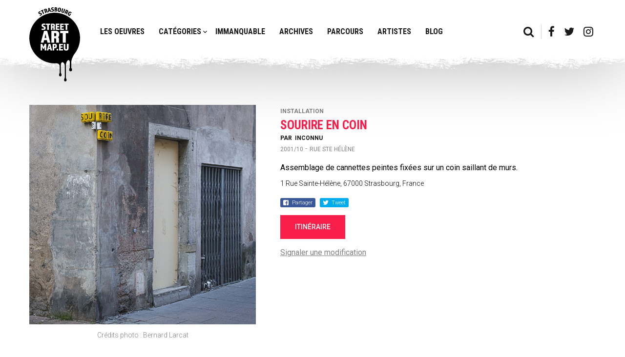

--- FILE ---
content_type: text/html; charset=UTF-8
request_url: https://strasbourg.streetartmap.eu/oeuvres/sourire-en-coin/
body_size: 6387
content:
<!doctype html>
<html class="no-js" lang="fr-FR">
    <head>
        <!--

            Made with love by :

            8888888b.     d8888 888b    888      888
            888   Y88b   d88888 8888b   888      888
            888    888  d88P888 88888b  888      888
            888   d88P d88P 888 888Y88b 888      888
            8888888P" d88P  888 888 Y88b888      888
            888      d88P   888 888  Y88888      Y8P
            888     d8888888888 888   Y8888       "
            888    d88P     888 888    Y888      888

        -->
        <meta charset="UTF-8">
        <meta http-equiv="x-ua-compatible" content="IE=9;IE=10;IE=Edge,chrome=1">
        <meta name="viewport" content="width=device-width, initial-scale=1.0, maximum-scale=1.0">
        <meta name="format-detection" content="telephone=no">
        <title>Sourire en coin - StreetArtMap.eu - La carte de l&#039;Art Urbain à Strasbourg</title><link rel="stylesheet" href="https://strasbourg.streetartmap.eu/app/cache/min/1/f990623c0afa5ba156ae01bb19d314c4.css" media="all" data-minify="1" />

        <!-- Favicons -->
        <link rel="apple-touch-icon" sizes="180x180" href="https://strasbourg.streetartmap.eu/app/themes/street-map/build/images/favicons/apple-touch-icon.png?v=2">
<link rel="icon" type="image/png" sizes="32x32" href="https://strasbourg.streetartmap.eu/app/themes/street-map/build/images/favicons/favicon-32x32.png?v=2">
<link rel="icon" type="image/png" sizes="16x16" href="https://strasbourg.streetartmap.eu/app/themes/street-map/build/images/favicons/favicon-16x16.png?v=2">
<link rel="manifest" href="https://strasbourg.streetartmap.eu/app/themes/street-map/build/images/favicons/site.webmanifest">
<link rel="mask-icon" href="/safari-pinned-tab.svg" color="#5bbad5">
<meta name="msapplication-TileColor" content="#ffc40d">
<meta name="theme-color" content="#ffffff">
        <!--wp_head-->
        
	<!-- This site is optimized with the Yoast SEO plugin v14.9 - https://yoast.com/wordpress/plugins/seo/ -->
	<meta name="robots" content="index, follow, max-snippet:-1, max-image-preview:large, max-video-preview:-1" />
	<link rel="canonical" href="https://strasbourg.streetartmap.eu/oeuvres/sourire-en-coin/" />
	<meta property="og:locale" content="fr_FR" />
	<meta property="og:type" content="article" />
	<meta property="og:title" content="Sourire en coin - StreetArtMap.eu - La carte de l&#039;Art Urbain à Strasbourg" />
	<meta property="og:description" content="Assemblage de cannettes peintes fixées sur un coin saillant de murs." />
	<meta property="og:url" content="https://strasbourg.streetartmap.eu/oeuvres/sourire-en-coin/" />
	<meta property="og:site_name" content="StreetArtMap.eu - La carte de l&#039;Art Urbain à Strasbourg" />
	<meta property="article:modified_time" content="2020-09-17T16:10:08+00:00" />
	<meta property="og:image" content="https://strasbourg.streetartmap.eu/app/uploads/2020/09/DSC3613-1024x683.jpg" />
	<meta property="og:image:width" content="1024" />
	<meta property="og:image:height" content="683" />
	<meta name="twitter:card" content="summary_large_image" />
	<script type="application/ld+json" class="yoast-schema-graph">{"@context":"https://schema.org","@graph":[{"@type":"WebSite","@id":"https://strasbourg.streetartmap.eu/#website","url":"https://strasbourg.streetartmap.eu/","name":"StreetArtMap.eu - La carte de l&#039;Art Urbain \u00e0 Strasbourg","description":"La Street Art Map de Strasbourg","potentialAction":[{"@type":"SearchAction","target":"https://strasbourg.streetartmap.eu/?s={search_term_string}","query-input":"required name=search_term_string"}],"inLanguage":"fr-FR"},{"@type":"ImageObject","@id":"https://strasbourg.streetartmap.eu/oeuvres/sourire-en-coin/#primaryimage","inLanguage":"fr-FR","url":"https://strasbourg.streetartmap.eu/app/uploads/2020/09/DSC3613.jpg","width":1900,"height":1267},{"@type":"WebPage","@id":"https://strasbourg.streetartmap.eu/oeuvres/sourire-en-coin/#webpage","url":"https://strasbourg.streetartmap.eu/oeuvres/sourire-en-coin/","name":"Sourire en coin - StreetArtMap.eu - La carte de l&#039;Art Urbain \u00e0 Strasbourg","isPartOf":{"@id":"https://strasbourg.streetartmap.eu/#website"},"primaryImageOfPage":{"@id":"https://strasbourg.streetartmap.eu/oeuvres/sourire-en-coin/#primaryimage"},"datePublished":"2020-09-17T14:19:33+00:00","dateModified":"2020-09-17T16:10:08+00:00","inLanguage":"fr-FR","potentialAction":[{"@type":"ReadAction","target":["https://strasbourg.streetartmap.eu/oeuvres/sourire-en-coin/"]}]}]}</script>
	<!-- / Yoast SEO plugin. -->


<link rel='dns-prefetch' href='//maxcdn.bootstrapcdn.com' />
<link rel='dns-prefetch' href='//google-analytics.com' />
<link rel='dns-prefetch' href='//googletagmanager.com' />
<link rel='dns-prefetch' href='//fonts.googleapis.com' />
<link href='https://fonts.gstatic.com' crossorigin rel='preconnect' />



<script type='text/javascript' src='https://strasbourg.streetartmap.eu/app/themes/street-map/build/js/detect.bundle.js' id='detection-js' defer></script>
<link rel="https://api.w.org/" href="https://strasbourg.streetartmap.eu/wp-json/" /><script type="text/javascript">
//<![CDATA[
var GLOBALS = {
ajaxurl: 'https://strasbourg.streetartmap.eu/wp/wp-admin/admin-ajax.php',
siteurl: "https:\/\/strasbourg.streetartmap.eu",
themeurl: "https:\/\/strasbourg.streetartmap.eu\/app\/themes\/street-map",
google_api_key: "AIzaSyAEIox65VV0iALLCOv5YViSWpZrLEdB7Ds",
};
//]]>
</script>        <!--/wp_head-->
    </head>
    
    <body class="">

    	<div class="app" data-controller="navigation">
		<div class="is-responsive"></div>

			<header class="app__header">
				<div class="container">

					<div class="app__logo">
						<a href="https://strasbourg.streetartmap.eu"><img src="https://strasbourg.streetartmap.eu/app/themes/street-map/build/images/logo.svg" alt="Logo"></a>
					</div>

					<nav class="app__nav app__nav--main">

						<!-- Main menu -->
						<ul>
							            <li class="" data-target="443">
                <a href="https://strasbourg.streetartmap.eu/categorie/all/" >
                    Les oeuvres                </a>

                            </li>
            <li class="has-submenu" data-target="578">
                <a href="https://strasbourg.streetartmap.eu/categorie/all/" >
                    Catégories                </a>

                            </li>
            <li class="" data-target="5425">
                <a href="https://strasbourg.streetartmap.eu/categorie/immanquable/" >
                    Immanquable                </a>

                            </li>
            <li class="" data-target="253">
                <a href="https://strasbourg.streetartmap.eu/categorie/archive/" >
                    Archives                </a>

                            </li>
            <li class="" data-target="4208">
                <a href="https://strasbourg.streetartmap.eu/parcours-visites-street-art-strasbourg/" >
                    Parcours                </a>

                            </li>
            <li class="" data-target="2660">
                <a href="https://strasbourg.streetartmap.eu/artistes/" >
                    Artistes                </a>

                            </li>
            <li class="" data-target="756">
                <a href="https://strasbourg.streetartmap.eu/blog/" >
                    Blog                </a>

                            </li>
						</ul>

					</nav>

					<div class="app__nav app__nav--misc">
						<ul>
							<li data-action="open-searchbar"><a href="#"><i class="fa fa-search"></i></a></li>

							
										<li><a href="https://www.facebook.com/streetartmapmuseums/"><i class="fa fa-facebook"></i></a></li>

							
										<li><a href="https://twitter.com/street_art_map"><i class="fa fa-twitter"></i></a></li>

							
										<li><a href="https://www.instagram.com/street_art_map/"><i class="fa fa-instagram"></i></a></li>

							
						</ul>
					</div>

				</div>
				<div class="app__submenu">
					<div class="container">
						<!-- Sub main menu -->
						            <div class="submenu" data-submenu="578">
              <ul>
                                    <li><a href="https://strasbourg.streetartmap.eu/categorie/fresque/">Fresque</a></li>

                                                        <li><a href="https://strasbourg.streetartmap.eu/categorie/graffiti/">Graffiti</a></li>

                                                        <li><a href="https://strasbourg.streetartmap.eu/categorie/tag-flop/">Tag/Flop</a></li>

                                                        <li><a href="https://strasbourg.streetartmap.eu/categorie/collage/">Collage</a></li>

                                                        <li><a href="https://strasbourg.streetartmap.eu/categorie/installation/">Instal</a></li>

                                                        <li><a href="https://strasbourg.streetartmap.eu/categorie/peinture/">Peinture</a></li>

                                                        <li><a href="https://strasbourg.streetartmap.eu/categorie/pochoir/">Pochoir</a></li>

                                                        <li><a href="https://strasbourg.streetartmap.eu/categorie/conteneur/">Conteneur</a></li>

                                                        <li><a href="https://strasbourg.streetartmap.eu/categorie/colors/">Colors</a></li>

                                                        <li><a href="https://www.coze.fr/category/chronique/oeuvre-du-mois/">Oeuvre du mois</a></li>

                                                  </ul>
            </div>
					</div>
				</div>
				<button class="app__nav__search" data-action="open-searchbar"><a href="#"><i class="fa fa-search"></i></a></button>
				<button class="app__nav__btn"><span></span></button>
			</header>

			<div class="app__nav__mo">
				<!-- Main menu -->
				<div class="app__nav__mo--main">
					<ul>
						            <li class="" data-target="443">
                <a href="https://strasbourg.streetartmap.eu/categorie/all/" >
                    Les oeuvres                </a>

                            </li>
            <li class="has-submenu" data-target="578">
                <a href="https://strasbourg.streetartmap.eu/categorie/all/" >
                    Catégories                </a>

                                    <ul class="submenu">
                                                    <li><a href="https://strasbourg.streetartmap.eu/categorie/fresque/">Fresque</a></li>
                                                    <li><a href="https://strasbourg.streetartmap.eu/categorie/graffiti/">Graffiti</a></li>
                                                    <li><a href="https://strasbourg.streetartmap.eu/categorie/tag-flop/">Tag/Flop</a></li>
                                                    <li><a href="https://strasbourg.streetartmap.eu/categorie/collage/">Collage</a></li>
                                                    <li><a href="https://strasbourg.streetartmap.eu/categorie/installation/">Instal</a></li>
                                                    <li><a href="https://strasbourg.streetartmap.eu/categorie/peinture/">Peinture</a></li>
                                                    <li><a href="https://strasbourg.streetartmap.eu/categorie/pochoir/">Pochoir</a></li>
                                                    <li><a href="https://strasbourg.streetartmap.eu/categorie/conteneur/">Conteneur</a></li>
                                                    <li><a href="https://strasbourg.streetartmap.eu/categorie/colors/">Colors</a></li>
                                                    <li><a href="https://www.coze.fr/category/chronique/oeuvre-du-mois/">Oeuvre du mois</a></li>
                                            </ul>
                            </li>
            <li class="" data-target="5425">
                <a href="https://strasbourg.streetartmap.eu/categorie/immanquable/" >
                    Immanquable                </a>

                            </li>
            <li class="" data-target="253">
                <a href="https://strasbourg.streetartmap.eu/categorie/archive/" >
                    Archives                </a>

                            </li>
            <li class="" data-target="4208">
                <a href="https://strasbourg.streetartmap.eu/parcours-visites-street-art-strasbourg/" >
                    Parcours                </a>

                            </li>
            <li class="" data-target="2660">
                <a href="https://strasbourg.streetartmap.eu/artistes/" >
                    Artistes                </a>

                            </li>
            <li class="" data-target="756">
                <a href="https://strasbourg.streetartmap.eu/blog/" >
                    Blog                </a>

                            </li>
					</ul>
				</div>

				<div class="app__nav__mo--misc">
					<ul>
						
									<li><a href="https://www.facebook.com/streetartmapmuseums/"><i class="fa fa-facebook"></i></a></li>

						
									<li><a href="https://twitter.com/street_art_map"><i class="fa fa-twitter"></i></a></li>

						
									<li><a href="https://www.instagram.com/street_art_map/"><i class="fa fa-instagram"></i></a></li>

						
					</ul>
				</div>
			</div>

<main class="app-body layout-single" role="main">

	<div class="container">

		<div class="single" data-controller="single">
			<div class="single__image__container">
				<div class="single__image">
					<img src="https://strasbourg.streetartmap.eu/app/uploads/2020/09/DSC3613-750x750.jpg" data-src="https://strasbourg.streetartmap.eu/app/uploads/2020/09/DSC3613.jpg" data-title="" data-lightbox="product" alt="">
				</div>

									<span class="single__image__credits">Crédits photo : Bernard Larcat</span>
							</div>

			<div class="single__informations">
				<span class="single__category">Installation</span>

									<span class="single__title">Sourire en coin</span>
				
									<div class="single__subtitle">
						<span>Par</span>
						<ul>
							
																<li>
										Inconnu									</li>
													</ul>
					</div>
				
									<span class="single__date">2001/10</span>
				
									<span class="single__sep">-</span>
				
									<span class="single__address">Rue Ste Hélène</span>
				
									<span class="single__description">Assemblage de cannettes peintes fixées sur un coin saillant de murs.</span>
				
									<span class="single__map__address">1 Rue Sainte-Hélène, 67000 Strasbourg, France</span>
				
				<ul class="social__sharing">
					<li data-share="facebook"
						data-share-link="https://strasbourg.streetartmap.eu/oeuvres/sourire-en-coin/"
						class="facebook">

						Partager					</li>

					<li data-share="twitter"
						data-share-text="Assemblage de cannettes peintes fixées sur un coin saillant de murs."
						data-share-link="https://strasbourg.streetartmap.eu/oeuvres/sourire-en-coin/"
						class="twitter">

						Tweet					</li>
				</ul>

									<a href="https://www.google.com/maps/?q=48.58218834935837,7.743679374456418" class="btn btn--red mr10" target="_blank">
						<span>Itinéraire</span>
					</a>
				
				<div>
				
				</div>

				<button class="report" data-action="report">Signaler une modification</button>

			</div>

			<script id="template-lightbox" type="text/template">
	        	<div class="app-lightbox">
	        		<div class="lightbox__overlay"></div>
	        		<div class="lightbox__wrapper">
	        			<div class="lightbox__inner">
	        				<div class="lightbox__loader"></div>
	        				<div class="lightbox__content"></div>
	        			</div>

	        			<button class="lightbox__previous btn--arrow" data-action="previous">
	        			<img src="https://strasbourg.streetartmap.eu/app/themes/street-map/build/images/previous.svg" alt="">
	        			</button>
	        			<button class="lightbox__next btn--arrow" data-action="next">
	        				<img src="https://strasbourg.streetartmap.eu/app/themes/street-map/build/images/next.svg" alt="">
	        			</button>

	        			<div class="lightbox__controls">
	        				<button class="lightbox__close" data-action="close"></button>
	        			</div>
	        		</div>
	        	</div>
	        </script>
		</div>

		
    <div class="block__ad">
            <div class="slider" data-component="slider">
        <div class="slider__wrapper">
            <div class="slider__items">

                
                        <div class="slide">
                            <a href="https://www.coze.fr/category/chronique/oeuvre-du-mois/" class="slide__link" target="_blank">
                                <figure class="slide__media">
                                    <img width="1280" height="270" src="https://strasbourg.streetartmap.eu/app/uploads/2024/03/bandeau-oeuvredumois.jpg" class="slide__image" alt="" loading="lazy" />                                </figure>
                            </a>
                        </div>

                
            </div>
        </div>
    </div>

        </div>


		
	<h2>À découvrir également</h2>

<div class="listing__items">

	
			<article class="listing__item">
				<a href="https://strasbourg.streetartmap.eu/oeuvres/gentrification/">

					<div class="listing__image">
						<img width="300" height="300" src="https://strasbourg.streetartmap.eu/app/uploads/2019/10/IMG_20190928_144613_resized_20190928_024651598-300x300.jpg" class="attachment-singleListing size-singleListing" alt="" loading="lazy" />					</div>

					<div class="listing__description">

						<span class="listing__title">Gentrification</span>

													<div class="listing__subtitle">
								<span>Par</span>
								
																		<span>Les peintres du dimanche </span>
															</div>
						
						<span class="listing__category">Fresque</span>

						<button>Voir plus</button>
					</div>

				</a>
			</article>

	
			<article class="listing__item">
				<a href="https://strasbourg.streetartmap.eu/oeuvres/akir/">

					<div class="listing__image">
						<img width="300" height="300" src="https://strasbourg.streetartmap.eu/app/uploads/2019/06/IMG_20190619_182308_resized_20190619_062336953-300x300.jpg" class="attachment-singleListing size-singleListing" alt="" loading="lazy" />					</div>

					<div class="listing__description">

						<span class="listing__title">Akir</span>

													<div class="listing__subtitle">
								<span>Par</span>
																											<span>AkirOvitcH</span>
																	
															</div>
						
						<span class="listing__category">Archives</span>

						<button>Voir plus</button>
					</div>

				</a>
			</article>

	
			<article class="listing__item">
				<a href="https://strasbourg.streetartmap.eu/oeuvres/hanstork/">

					<div class="listing__image">
						<img width="300" height="300" src="https://strasbourg.streetartmap.eu/app/uploads/2020/12/SBG129-300x300.png" class="attachment-singleListing size-singleListing" alt="" loading="lazy" />					</div>

					<div class="listing__description">

						<span class="listing__title">Hanstork</span>

													<div class="listing__subtitle">
								<span>Par</span>
																											<span>Stork</span>
																	
															</div>
						
						<span class="listing__category">Collage</span>

						<button>Voir plus</button>
					</div>

				</a>
			</article>

	
			<article class="listing__item">
				<a href="https://strasbourg.streetartmap.eu/oeuvres/mery/">

					<div class="listing__image">
						<img width="300" height="300" src="https://strasbourg.streetartmap.eu/app/uploads/2020/10/edouard-blum-IMG_9243-300x300.jpg" class="attachment-singleListing size-singleListing" alt="" loading="lazy" />					</div>

					<div class="listing__description">

						<span class="listing__title">Mery</span>

													<div class="listing__subtitle">
								<span>Par</span>
																											<span>Edouard Blum</span>
																	
															</div>
						
						<span class="listing__category">Colors 2020</span>

						<button>Voir plus</button>
					</div>

				</a>
			</article>

	
			<article class="listing__item">
				<a href="https://strasbourg.streetartmap.eu/oeuvres/4-ans-apres/">

					<div class="listing__image">
						<img width="300" height="300" src="https://strasbourg.streetartmap.eu/app/uploads/2022/04/IMG_20220423_165045-02-300x300.jpeg" class="attachment-singleListing size-singleListing" alt="" loading="lazy" />					</div>

					<div class="listing__description">

						<span class="listing__title">4 ans après !</span>

													<div class="listing__subtitle">
								<span>Par</span>
																											<span>Williann</span>
																	
															</div>
						
						<span class="listing__category">Archives</span>

						<button>Voir plus</button>
					</div>

				</a>
			</article>

	
</div>

	</div>

</main>


            <div class="window__mask__wrapper">
	<form class="searchform searchform--masked" role="search" action="https://strasbourg.streetartmap.eu/" method="post">
    <label>
        <input type="search" class="search-field" placeholder="Rechercher" value="" name="s">
    </label>
    <button type="submit" data-action="searchform-submit"><i class="fa fa-search"></i></button>
</form>
	
		<form class="form form--report" action="" role="form" method="post">

			<!-- <span class="form__submitted"></span> -->

			<div class="form__container">
				<div class="notifications"></div>

				<input type="hidden" name="form-name" value="new-report">
				<input type="hidden" id="_wpnonce" name="_wpnonce" value="975ddee146" /><input type="hidden" name="_wp_http_referer" value="/oeuvres/sourire-en-coin/" />				<input type="hidden" name="ID" value="5839">
				<input type="hidden" name="url" value="https://strasbourg.streetartmap.eu/oeuvres/sourire-en-coin">

				<div class="row">
					<div class="form-group column">
						<div class="group_field">
							<label for="your-email" class="input-label">
								Email <span>*</span>
							</label>
							<input type="email" id="your-email" name="your-email" class="input-field form__field--field" value="" required>
						</div>
					</div>
				</div>

				<div class="row mt20">
					<div class="form-group full">
						<div class="group_field">
							<label for="your-message" class="input-label">
								Message <span>*</span>
							</label>
							<textarea id="your-message" name="your-message" rows="6" class="input-field form__field--field" required pattern="\S.*\S" title="loll"></textarea>
						</div>
					</div>
				</div>

				<div class="row mt20">
					<div class="group_field submit">
						<button class="btn btn--red" type="submit">
							<span class="submit_text">Envoyer</span>

							<span class="submit_loader">
								<span></span>
								<span></span>
								<span></span>
							</span>
						</button>
					</div>
				</div>
			</div>
		</form>

	</div>


<footer class="footer" data-controller="footer">
	<div class="container">

		<div class="footer__col footer__left">
			<a href="https://strasbourg.streetartmap.eu">STREETARTMAP.eu</a>
		</div>

		<div class="footer__col footer__right">
			<ul>
				<!-- Main menu -->
				            <li class="" data-target="750">
                <a href="https://strasbourg.streetartmap.eu/a-propos/" >
                    A propos                </a>

                            </li>
            <li class="" data-target="134">
                <a href="https://strasbourg.streetartmap.eu/partenaires/" >
                    Nos complices                </a>

                            </li>
            <li class="" data-target="124">
                <a href="https://strasbourg.streetartmap.eu/mentions-legales/" >
                    Mentions légales                </a>

                            </li>
            <li class="" data-target="766">
                <a href="https://strasbourg.streetartmap.eu/integrez-la-carte-sur-vote-site/" >
                    Intégrer la carte                </a>

                            </li>
            <li class="" data-target="771">
                <a href="https://strasbourg.streetartmap.eu/pro-presse/" >
                    Pro/Presse                </a>

                            </li>
            <li class="" data-target="401">
                <a href="https://strasbourg.streetartmap.eu/contactez-nous/" >
                    Contact                </a>

                            </li>
            <li class="" data-target="915">
                <a href="https://strasbourg.streetartmap.eu/newsletter/" >
                    Newsletter                </a>

                            </li>
            <li class="" data-target="8247">
                <a href="https://www.coze.fr/category/chronique/oeuvre-du-mois/" >
                    Oeuvre du mois                </a>

                            </li>

				<li>
					<a href="http://www.pan-lesite.com/" class="made_by_pan" target="_blank"><span></span></a>
				</li>
			</ul>
		</div>

	</div>
</footer>

<div id="cookie-banner" class="cookie-banner">
    <div class="cookie__wrapper">
        <h4 class="cookie__title">
            Cookies & Vie privée        </h4>
        <div class="cookie__content wysiwyg">
            <p>Nous utilisons différentes technologies, telles que les cookies, pour personnaliser les contenus, proposer des fonctionnalités sur les réseaux sociaux et analyser le trafic. Vous pouvez changer d’avis et modifier vos choix à tout moment ainsi que découvrir notre <a href="#">politique de confidentialité</a>.</p>
        </div>
        <div class="cookie__manager">
            <div class="cookie__inner">
                <h5 class="cookie__subtitle">
                    Autorisation cookies                </h5>
                <ul>
                    <li>
                        <div class="checkbox input-checkbox">
                            <label class="checkbox__label">
                                <input class="checkbox__field" name="cookies[]" type="checkbox" value="required" checked disabled>
                                <span class="checkbox__button"></span>
                                <span class="checkbox__desc">
                                    Nécessaires                                </span>
                            </label>
                        </div>
                    </li>
                    <li>
                        <div class="checkbox input-checkbox">
                            <label class="checkbox__label">
                                <input class="checkbox__field" name="cookies[]" type="checkbox" value="analytics" checked>
                                <span class="checkbox__button"></span>
                                <span class="checkbox__desc">
                                    Statistiques                                </span>
                            </label>
                        </div>
                    </li>
                </ul>
            </div>
        </div>
        <div class="cookie__actions">
            <button class="cookie__button btn" data-action="cookies-accept">
                <span>J'accepte</span>
            </button>
            <button class="cookie__button btn" data-action="cookies-setup">
                <span>Gérer vos cookies</span>
            </button>
        </div>
    </div>
</div>

            <script type='text/javascript' src='https://strasbourg.streetartmap.eu/app/themes/street-map/build/js/app.bundle.js' id='app-js-js' defer></script>
        </div>

		
    </body>
</html>

<!-- This website is like a Rocket, isn't it? Performance optimized by WP Rocket. Learn more: https://wp-rocket.me -->